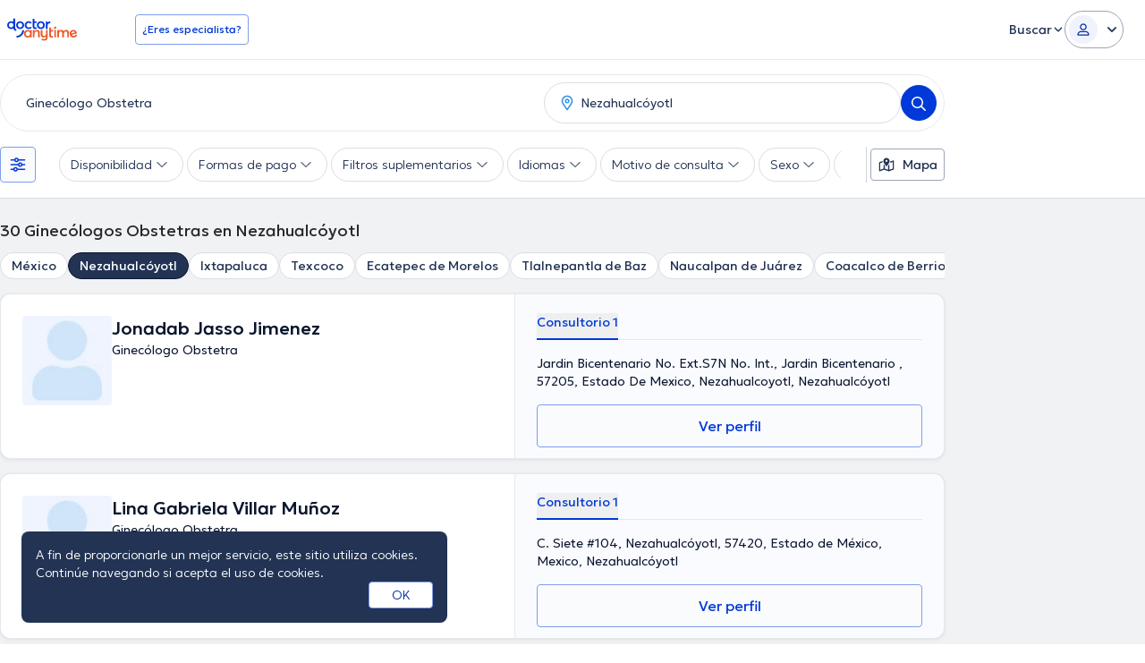

--- FILE ---
content_type: text/javascript
request_url: https://www.doctoranytime.mx/dist/vite/post.f897d4bL.js
body_size: 695
content:
var y=(t,e,r)=>new Promise((n,o)=>{var s=i=>{try{a(r.next(i))}catch(u){o(u)}},f=i=>{try{a(r.throw(i))}catch(u){o(u)}},a=i=>i.done?n(i.value):Promise.resolve(i.value).then(s,f);a((r=r.apply(t,e)).next())});import{u as g,a as S,g as A}from"./tokens.BU2cqUkR.js";import{p as N,b as m,N as U,g as _,e as F}from"./url.CgIOxIXs.js";import{a as J,b as T}from"./types.BWdXMtgP.js";var c=(t=>(t.AUTO="AUTO",t.DEFAULT="DEFAULT",t.FORM="FORM",t.JSON="JSON",t))(c||{});const h=(t,e,r)=>{if(!r||e!==c.JSON)return N(t);const n=m(t);return N(n)},l=(t,e)=>{const r=new Headers;if(t===c.JSON){if(r.set("Content-Type","application/json;charset=UTF-8"),e){const{recaptchaHeaderKey:s}=g();r.set(s,e)}const{antiforgeryHeaderKey:n,antiforgeryToken:o}=S();r.set(n,o)}return r},E=(t,e,r,n,o)=>{if(e===c.FORM){const s=new FormData(t),f=new URLSearchParams(s),a=R(f,n,o);return r&&O(a,r),a}if(e===c.DEFAULT){const s=new URLSearchParams(t);return R(s,n,o)}if(e===c.JSON)return JSON.stringify(t);throw new Error("Invalid content type")},R=(t,e,r)=>{const{antiforgeryBodyKey:n,antiforgeryToken:o}=S();if(O(t,{[n]:o}),r){const{recaptchaBodyKey:s}=g();O(t,{[s]:r})}if(e){const s=A();s&&O(t,s)}return t},O=(t,e)=>{for(const r in e){const n=e[r];t.set(r,n.toString())}},L=(t,e=c.AUTO)=>{if(t instanceof HTMLFormElement)return c.FORM;if(J(t))return T(t)||e===c.JSON?c.JSON:c.DEFAULT;throw new Error("Unsupported body type")},b=u=>y(null,[u],function*({url:t,body:e,contentType:r=c.AUTO,extraDataToForm:n,appendCrmTokens:o,recaptchaToken:s,success:f,failed:a,always:i}){const d=yield B({url:t,body:e,contentType:r,extraDataToForm:n,appendCrmTokens:o,recaptchaToken:s});d.Success===F.Success?f&&f(d):a&&a(d),i&&i()}),p=f=>y(null,[f],function*({url:t,body:e,contentType:r=c.AUTO,extraDataToForm:n,appendCrmTokens:o,recaptchaToken:s}){const a=L(e,r),i=h(t,a,o),u=l(a,s),d=E(e,a,n,o,s);try{return yield fetch(i,{method:"post",headers:u,body:d})}catch(w){return console.error(w),U}}),B=t=>y(null,null,function*(){const e=yield p(t);return e!==U&&e.ok?yield e.json():_()}),v=t=>y(null,null,function*(){const e=yield p(t);return e!==U&&e.ok?yield e.json():U});export{B as a,v as b,b as d,c as e};


--- FILE ---
content_type: text/javascript
request_url: https://www.doctoranytime.mx/dist/vite/get.GrMv6eFe.js
body_size: -7
content:
var e=(s,a,n)=>new Promise((c,u)=>{var r=t=>{try{d(n.next(t))}catch(i){u(i)}},R=t=>{try{d(n.throw(t))}catch(i){u(i)}},d=t=>t.done?c(t.value):Promise.resolve(t.value).then(r,R);d((n=n.apply(s,a)).next())});import{N as o,a as p,b as w,p as f,g as l}from"./url.CgIOxIXs.js";const y=u=>e(null,[u],function*({url:s,params:a,headers:n,appendCrmTokens:c}){let r=s;r=p(r,a),c&&(r=w(r)),r=f(r);try{return yield fetch(r,{method:"get",headers:n})}catch(R){return console.error(R),o}}),N=s=>e(null,null,function*(){const a=yield y(s);return a!==o&&a.ok?yield a.json():l()}),_=s=>e(null,null,function*(){const a=yield y(s);return a!==o&&a.ok?yield a.json():o});export{_ as a,N as d};
